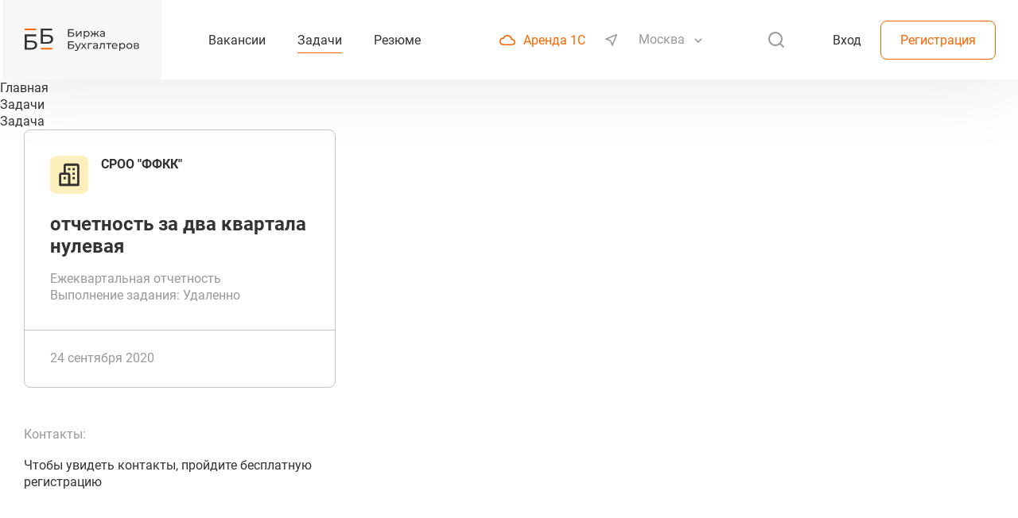

--- FILE ---
content_type: text/html; charset=UTF-8
request_url: https://superbuh24.ru/jobs/289259/
body_size: 5838
content:

    <!DOCTYPE html>
    <html lang="ru">
    <head>
        <!-- Google tag (gtag.js) -->
                        <!-- /Google tag (gtag.js) -->
        <!-- Google tag (gtag.js) -->
                        <!-- /Google tag (gtag.js) -->

        <meta name="yandex-verification" content="a402082892cc956e">
        <meta name="viewport" content="width=device-width,initial-scale=1,maximum-scale=1,user-scalable=no">
        <meta http-equiv="Content-Type" content="text/html; charset=UTF-8">
        
        <title>Задание: отчетность за два квартала нулевая, выполнение задания: Удаленно, город: </title>

        <link rel="shortcut icon" type="image/png" href="/local/templates/main_october_2020/favicon.png"/>
        <link rel="apple-touch-icon" sizes="180x180" href="/local/templates/main_october_2020/apple-touch-icon.png">
        <link rel="icon" type="image/png" sizes="32x32" href="/local/templates/main_october_2020/favicon-32x32.png">
        <link rel="icon" type="image/png" sizes="16x16" href="/local/templates/main_october_2020/favicon-16x16.png">
        <link rel="manifest" href="/local/templates/main_october_2020/site.webmanifest">
        <link rel="mask-icon" href="/local/templates/main_october_2020/safari-pinned-tab.svg" color="#5bbad5">
        <meta name="msapplication-TileColor" content="#00aba9">
        <meta name="theme-color" content="#ffffff">

        <link rel="stylesheet" href="/local/templates/main_october_2020/css/normalize.css">

        <link rel="stylesheet" href="/local/templates/main_october_2020/js/vendor/select2/css/select2.min.css"/>
        <link rel="stylesheet" href="/local/templates/main_october_2020/js/vendor/magnific_popup/magnific-popup.css">
        <link rel="stylesheet" href="/local/templates/main_october_2020/js/vendor/jquery-ui.min.css">
        <link rel="stylesheet" href="/local/templates/main_october_2020/js/vendor/customselect/customselect.css">


        <link rel="stylesheet" href="/local/templates/main_october_2020/css/style.css">

        <meta name="og:url" content="https://superbuh24.ru/jobs/289259/">
<meta name="og:type" content="website">
<meta name="og:image" content="https://superbuh24.ru/local/templates/main/img/LogoForOpenGraph.jpg">
<meta name="og:image:type" content="image/jpg">
<meta name="og:image:url" content="https://superbuh24.ru/local/templates/main/img/LogoForOpenGraph.jpg">
<meta name="og:image:secure_url" content="https://superbuh24.ru/local/templates/main/img/LogoForOpenGraph.jpg">
<meta name="og:image:width" content="1500">
<meta name="og:image:height" content="1500">


                <meta http-equiv="Content-Type" content="text/html; charset=UTF-8" />
<meta name="robots" content="index, follow" />
<link href="/bitrix/cache/css/s1/main_october_2020/page_7e4e61b9bae3c39ad5b52553e231ebd7/page_7e4e61b9bae3c39ad5b52553e231ebd7_v1.css?17683956131137" type="text/css"  rel="stylesheet" />
<link href="/bitrix/cache/css/s1/main_october_2020/template_0371a310508d07bc18225c74a67a60d8/template_0371a310508d07bc18225c74a67a60d8_v1.css?1768395605602" type="text/css"  data-template-style="true" rel="stylesheet" />
<meta name="og:title" content="">
<meta name="og:description" content="">




    </head>
<body>
<div class="main-wrapper">
    <div id="panel"></div>

    <div class="header-wrapper ">
        <div class="header container">
            <div class="header-logo">
                <a class="header-logo__link " href="/">
                </a>
            </div>
            <div class="header__mobile-menu-btn">
                <svg width="24" height="24" viewBox="0 0 24 24" xmlns="http://www.w3.org/2000/svg">
                    <path d="M3 12H21" stroke="#FF6600" stroke-width="2" stroke-linecap="round" stroke-linejoin="round"/>
                    <path d="M3 6H21" stroke="#FF6600" stroke-width="2" stroke-linecap="round" stroke-linejoin="round"/>
                    <path d="M3 18H21" stroke="#FF6600" stroke-width="2" stroke-linecap="round" stroke-linejoin="round"/>
                </svg>
            </div>

            <div class="top-menu">
            <a class="link-btn" href="/vacancy/">
          <div class="top-menu_item">
              Вакансии          </div>
        </a>
                    <a class="link-btn" href="/jobs/">
            <div class="active top-menu_item">
                Задачи            </div>
        </a>
                    <a class="link-btn" href="/summary/">
          <div class="top-menu_item">
              Резюме          </div>
        </a>
            </div>


                            <div class="top-geo">
                    <a class="top-geo__item top-geo__item_orange" target="_blank" href="https://scloud.ru/?utm_source=superbuh&utm_medium=ssylka&utm_campaign=shapka">
                        <img class="top-geo__item_icon" src="/local/templates/main_october_2020/img/icons/cloud-orange.svg" alt="cloud">
                        Аренда 1С
                    </a>
                    <div class="top-geo__item" id="top-search__geo">
                        <img class="top-geo__item_icon" src="/local/templates/main_october_2020/img/icons/geo.svg" alt="geo">
                        <select class="cities_select top-geo__cities_select"></select>
                        <div id="top-geo__select2-dropdown"></div>
                    </div>
                </div>

                <form class="top-search" action="/search/" method="get">
                    <img class="top-search_btn" src="/local/templates/main_october_2020/img/icons/search.svg" alt="search">
                    <div class="top-search__fields-wrapper">
                        <div class="top-search_fields">
                            <select class="top-search__select" name="where">
                                <option value="jobs">Задачи</option>
                                <option value="resume">Резюме</option>
                                <option value="vacancy">Вакансии</option>
                            </select>
                            <div id="select2-search-dropdown"></div>
                            <input name="q" class="top-search_input" placeholder="Поиск" type="text">
                            <img class="top-search_hide-btn" src="/local/templates/main_october_2020/img/icons/close.svg" alt="close">
                        </div>
                    </div>
                </form>

            
            <div class="header-auth">
                                    <div class="header-auth__buttons">
                        
<form name="form_auth" method="post" id="auth-popup" class="main-popup mfp-hide" autocomplete="off" action="/jobs/289259/?login=yes">
  <input type="hidden" name="AUTH_FORM" value="Y" />
  <input type="hidden" name="TYPE" value="AUTH" />
  <div class="main-popup__wrapper">
    <div class="main-popup__close-btn">
      <img src="/local/templates/main_october_2020/img/icons/close.svg" alt="close">
    </div>
    <h3 class="main-popup__title">Авторизация</h3>
        <div class="main-popup__fields">
      <div class="main-popup__field">
        <div class="main-field-title">Логин или почта</div>
        <input type="text" class="main-input" name="USER_LOGIN" maxlength="50" autocomplete="off" id="mail">
      </div>
      <div class="main-popup__field">
        <div class="main-field-title">Пароль</div>
        <input type="password" class="main-input" name="USER_PASSWORD" autocomplete="off" id="pass">
      </div>
      <input type="submit" name="Login" value="Войти" class="btn btn_orange main-popup__send-btn">
      <a href="#change-pass-popup" class="link-btn main-popup__forgot-pass-btn change-pass-popup">Забыли пароль?</a>
    </div>
  </div>
</form>

                        
<form method="post" action="" name="bform" id="change-pass-popup" class="main-popup mfp-hide validate-form">
  <input type="hidden" name="AUTH_FORM" value="Y">
  <input type="hidden" name="TYPE" value="SEND_PWD">
  <div class="main-popup__wrapper">
    <div class="main-popup__close-btn">
      <img src="/local/templates/main_october_2020/img/icons/close.svg" alt="close">
    </div>
    <h3 class="main-popup__title">Смена пароля</h3>
    <div class="main-popup__fields">
      <div class="main-popup__field">
        <div class="main-field-title">Логин или почта</div>
        <input type="text" class="main-input required-text" autocomplete="off" name="USER_EMAIL" maxlength="50" value="" id="post_name">
      </div>
      <input type="submit" value="Отправить" class="btn btn_orange main-popup__send-btn">
    </div>
  </div>
</form>                            <form id="changing-pass-popup" class="main-popup mfp-hide validate-pass-form" method="post" action="/jobs/289259/?change_password=yes" name="bform"
          autocomplete="off">
        <input type="hidden" name="AUTH_FORM" value="Y">
        <input type="hidden" name="TYPE" value="CHANGE_PWD">
        <input type="hidden" name="USER_LOGIN" maxlength="50" value="">
        <input type="hidden" name="USER_CHECKWORD" maxlength="50" value="">
        <div class="main-popup__wrapper">
            <div class="main-popup__close-btn">
                <img src="/local/templates/main_october_2020/img/icons/close.svg" alt="close">
            </div>
            <h3 class="main-popup__title">Изменение пароля</h3>
                        <p class="main-field-error changing-pass-popup__error"></p>
            <div class="main-popup__field">
                <input type="password" class="main-input main-input__valid-pass" placeholder="Новый пароль" name="USER_PASSWORD"
                       value="" autocomplete="off">
            </div>
            <div class="main-popup__field">
                <input type="password" class="main-input main-input__valid-conf-pass" placeholder="Подтверждение пароля" name="USER_CONFIRM_PASSWORD"
                       value="" autocomplete="off">
            </div>
            <input type="submit" class="btn btn_orange main-popup__send-btn" value="Изменить">
        </div>
    </form>
                        <a href="#auth-popup" class="link-btn auth-popup">Вход</a>
                        <a href="#" class="header-auth__buttons_reg-btn btn_white btn reg-popup">Регистрация</a>
                    </div>
                            </div>

        </div>
    </div>

    <div class="mobile-menu">
    <div class="mobile-menu__head">
        <div class="mobile-menu__close">
            <svg class="mobile-menu__close-link" width="24" height="24" viewBox="0 0 24 24" fill="none" xmlns="http://www.w3.org/2000/svg">
                <path d="M5.63672 5.63623L18.3646 18.3642" stroke="#FF6600" stroke-width="2" stroke-linecap="round" stroke-linejoin="round"/>
                <path d="M5.63672 18.3638L18.3646 5.63585" stroke="#FF6600" stroke-width="2" stroke-linecap="round" stroke-linejoin="round"/>
            </svg>
        </div>
    </div>
    <div class="mobile-menu__items">
                                    <div class="mobile-menu__item">
                    <a class="link-btn" href="/vacancy/">Вакансии</a>
                </div>
                            <div class="mobile-menu__item">
                    <a class="link-btn" href="/jobs/">Задачи</a>
                </div>
                            <div class="mobile-menu__item">
                    <a class="link-btn" href="/summary/">Резюме</a>
                </div>
                        </div>
            <div class="mobile-menu__item">
            <a class="top-geo__item top-geo__item_orange" target="_blank" href="https://scloud.ru/?utm_source=superbuh&utm_medium=ssylka&utm_campaign=shapka">
                <img class="top-geo__item_icon" src="/local/templates/main_october_2020/img/icons/cloud-orange.svg" alt="cloud">
                Аренда 1С
            </a>
        </div>
        <div class="mobile-menu__auth-btns">
            <a href="#" class="mobile-menu__auth-reg btn_white btn reg-popup">Регистрация</a>
            <a href="#auth-popup" class="mobile-menu__auth-login link-btn auth-popup">Вход</a>
        </div>
    </div>
<div class="mobile-menu-overlay"></div>

    <div class="data-loading__wrapper" id="main-data-loading">
        <div class="data-loading__progress"></div>
    </div>
    <div class="site-content" id="site-content">

<div class="content">
	    <div class="breadcrumbs" itemscope itemtype="https://schema.org/BreadcrumbList">
                    <div itemprop="itemListElement" itemscope itemtype="https://schema.org/ListItem">
                              <a class="breadcrumbs__link" href="/">
                                      <div class="breadcrumbs__element" itemprop="item">
                      <span  itemprop="name">Главная</span>
                      <meta itemprop="position" content="1" />
                    </div>
                                  </a>
                          </div>
                        <div class="breadcrumbs__delimiter"></div>
                        <div itemprop="itemListElement" itemscope itemtype="https://schema.org/ListItem">
                              <a class="breadcrumbs__link" href="/jobs/">
                                      <div class="breadcrumbs__element" itemprop="item">
                      <span  itemprop="name">Задачи</span>
                      <meta itemprop="position" content="2" />
                    </div>
                                  </a>
                          </div>
                        <div class="breadcrumbs__delimiter"></div>
                        <div itemprop="itemListElement" itemscope itemtype="https://schema.org/ListItem">
                                  <div class="breadcrumbs__element" itemprop="item">
                      <span  itemprop="name">Задача</span>
                      <meta itemprop="position" content="3" />
                    </div>
                              </div>
            </div>
<div class="detail-description__container">
    <div class="detail-description__wrapper">
        <div class="detail-description__left-block">
            <div class="detail-description__card-block">
                            <div id="" class="item jobs detail-description__card-item">
                                                    <div class="item-card">
                                        <div class="item-top">
                            <div class="item-top__avatar item-top__avatar_colored" style="background-image: url('/local/templates/main_october_2020/img/avatar-jobs.svg')"></div>
                            <div class="item-top__info"><p class="item-top__info_name"> СРОО &quot;ФФКК&quot;</p><p class="item-top__info_city"></p></div>
                                                                                </div>
                        <div class="item-middle">
                            <div class="item-middle__title">отчетность за два квартала нулевая</div>
                            <div class="item-middle__subtitle"><p>Ежеквартальная отчетность</p><p>Выполнение задания: Удаленно</p></div>
                        </div>
                        <div class="item-bottom">
                            <div class="item-bottom__date">24 сентября 2020</div>
                            <div class="item-bottom__cost"></div>
                        </div>
                                    </div>
                            </div>
                    </div>
            <div class="detail-description__contact-block">
                                    <div class="detail-description__contact-title">Контакты:</div>
                    <a class="detail-description__contact-element not_contacts reg-popup" href="#">Чтобы увидеть контакты, пройдите бесплатную регистрацию</a>
                            </div>
        </div>
        <div class="detail-description__center-block">
            <div class="detail-description__description-block">
                                <div class="detail-description__contact-block mobile">
                                            <div class="detail-description__contact-title">Контакты:</div>
                        <a class="detail-description__contact-element not_contacts reg-popup" href="#">Чтобы увидеть контакты, пройдите бесплатную регистрацию</a>
                                    </div>
                            </div>
        </div>
        <div class="detail-description__right-block">
                    </div>
    </div>
</div>
</div>



</div> <div class="footer-wrapper">
  <div itemscope itemtype="https://schema.org/Organization">
    <meta itemprop="address" content="300028, Тульская область, город Тула, ул. Болдина, д.98, кв.545">
    <meta itemprop="name" content="ООО &quot;СервисКлауд&quot;">
    <div itemprop="contactPoint" itemscope itemtype="https://schema.org/ContactPoint">
      <meta itemprop="email" content="help@scloud.ru">
    </div>
  </div>
  <div class="container">
        <div class="footer">
            <div class="footer-top">
                <div class="footer-top__logo">
                    <a class="footer-top__logo-link" href="/">
                    </a>
                </div>
                <p class="footer-top__text">Биржа бухгалтеров - информационный ресурс. Мы не гарантируем высокое качество услуг,
                    предоставляемых бухгалтерами. Рекомендуем проверять исполнителей прежде чем давать им работу.
                </p>
            </div>
            <div class="footer-middle">
                <div class="footer-middle__copyright">
                    © 2011-2026<br>
                    ООО «СервисКлауд»
                </div>
                <div class="footer-middle__links">
                    <a href="/terms_of_service.pdf" target="_blank" class="footer-middle__link link-btn">Правила использования сайта</a>
                    <a href="/privacy_policy.pdf" target="_blank" class="footer-middle__link link-btn">Защита персональных данных</a>
                </div>
                <div class="footer-middle__menu">
                    <a href="/vacancy/" class="footer-middle__menu_item link-btn">Вакансии</a>
                    <a href="/jobs/" class="footer-middle__menu_item link-btn">Задачи</a>
                    <a href="/summary/" class="footer-middle__menu_item link-btn">Резюме</a>
                    <a href="/calendar/" class="footer-middle__menu_item link-btn">Календарь</a>
                </div>
            </div>
            <div class="footer-bottom">
                <form class="bottom-search" action="/search/" method="get">
                    <div class="bottom-search_fields">
                        <select class="bottom-search__select" name="where">
                            <option value="jobs">Задачи</option>
                            <option value="resume">Резюме</option>
                            <option value="vacancy">Вакансии</option>
                        </select>
                        <div id="select2-search-dropdown_footer"></div>
                        <input name="q" class="bottom-search_input" placeholder="Поиск" type="text">
                    </div>
                </form>
                <a href="https://scloud.ru/?utm_source=superbuh&utm_medium=ssylka&utm_campaign=futer" target="_blank" class="footer__scloud-link link-btn">Аренда 1С онлайн - ServiceCloud</a>
            </div>
            <div class="footer-bottom__copyright_mobile">
                © 2011-2026<br>
                ООО «СервисКлауд»
            </div>
        </div>
    </div>
</div>

</div> <!-- .main-wrapper -->

<!--popups-start-->
<div class="display-none">
    <div class="popup-delete js-popup-delete">
        <div class="popup-delete__content-block">
            <input type="hidden" name="" value="" class="js-popup-delete-data">
            <div class="head">
                <h2 class="popup-delete__title"></h2>
                <p class="popup-delete__subtitle"></p>
            </div>
            <div class="popup-delete__buttons">
                <a href="#" class="popup-delete__button btn btn_red-bkg js-popup-close-yes">Да</a>
                <a href="#" class="popup-delete__button btn btn_gray-bkg js-popup-close">Нет</a>
            </div>
        </div>
    </div>
</div>

<div id="good-reg-popup" class="main-popup mfp-hide">
    <div class="main-popup__wrapper">
        <div class="main-popup__close-btn">
            <img src="/local/templates/main_october_2020/img/icons/close.svg" alt="close">
        </div>
        <h3 class="main-popup__title main-popup__title_center">Регистрация прошла успешно</h3>
        <p class="main-popup__text">Письмо с логином и паролем у Вас на почте</p>
        <div class="main-popup__img-wrapper">
            <img class="main-popup__good-reg-img" src="/local/templates/main_october_2020/img/good-reg.png" alt="good-reg">
        </div>
        <a href="/cabinet/profile/" class="btn btn_orange main-popup__go-to-btn">Перейти на сайт</a>
    </div>
</div>

<div id="good-change-pass-popup" class="main-popup mfp-hide">
    <div class="main-popup__wrapper">
        <div class="main-popup__close-btn">
            <img src="/local/templates/main_october_2020/img/icons/close.svg" alt="close">
        </div>
        <h3 class="main-popup__title main-popup__title_center">Для смены пароля перейдите по ссылке в письме</h3>
        <img class="main-popup__good-change-pass-img" src="/local/templates/main_october_2020/img/mail.png" alt="good-reg">
    </div>
</div>

<div id="success-change-pass-popup" class="main-popup mfp-hide">
    <div class="main-popup__wrapper">
        <div class="main-popup__close-btn">
            <img src="/local/templates/main_october_2020/img/icons/close.svg" alt="close">
        </div>
        <h3 class="main-popup__title main-popup__title_center">Ваш пароль успешно изменен</h3>
        <a href="#auth-popup" class="btn btn_orange auth-popup main-popup__go-to-btn">Авторизоваться</a>
    </div>
</div>

<!--popups-end-->
<script async src="https://www.googletagmanager.com/gtag/js?id=G-4F8GR7KQEP"></script>
<script>
            window.dataLayer = window.dataLayer || [];
            function gtag(){dataLayer.push(arguments);}
            gtag('js', new Date());
            gtag('config', 'G-4F8GR7KQEP');
        </script>
<script async src="https://www.googletagmanager.com/gtag/js?id=G-EXR5EN1B31"></script>
<script>
            window.dataLayer = window.dataLayer || [];
            function gtag(){dataLayer.push(arguments);}
            gtag('js', new Date());
            gtag('config', 'G-EXR5EN1B31');
        </script>
<script src="/local/templates/main_october_2020/js/vendor/jquery-3.5.1.min.js"></script>
<script src="/local/templates/main_october_2020/js/vendor/select2/js/select2.js"></script>
<script src="/local/templates/main_october_2020/js/vendor/select2/js/i18n/ru.js"></script>
<script src="/local/templates/main_october_2020/js/vendor/jquery.nicescroll.min.js"></script>
<script src="/local/templates/main_october_2020/js/vendor/magnific_popup/jquery.magnific-popup.min.js"></script>
<script src="/local/templates/main_october_2020/js/vendor/magnific_popup/magnific-popup-rus.js"></script>
<script src="/local/templates/main_october_2020/js/vendor/jquery-ui.min.js"></script>
<script src="/local/templates/main_october_2020/js/vendor/customselect/customselect.js"></script>


<script src="/local/templates/main_october_2020/js/metrika.js"></script>

<script src="/local/templates/main_october_2020/js/script.js"></script>


<script>
    $(document).ready(function () {
        const noScroll = {
            open: function () {
                $('body').css('overflow', 'hidden');
            },
            close: function () {
                $('body').css('overflow', '');
            },
        }
                                                                    })
</script>





</body>
</html>


--- FILE ---
content_type: application/javascript
request_url: https://superbuh24.ru/local/templates/main_october_2020/js/metrika.js
body_size: 1090
content:

(function (d, w, c) { 
	(w[c] = w[c] || []).push(function() { 
		try { w.yaCounter36043030 = new Ya.Metrika({ id:36043030, clickmap:true, trackLinks:true, accurateTrackBounce:true, webvisor:true, trackHash:true }); } 
		catch(e) { } 
	}); 
	var n = d.getElementsByTagName("script")[0], 
			s = d.createElement("script"), 
			f = function () { n.parentNode.insertBefore(s, n); }; 

	s.type = "text/javascript"; 
	s.async = true; 
	s.src = (d.location.protocol == "https:" ? "https:" : "http:") + "//mc.yandex.ru/metrika/watch.js";
	if (w.opera == "[object Opera]") { d.addEventListener("DOMContentLoaded", f, false); } else { f(); } 
	
	
})(document, window, "yandex_metrika_callbacks"); 


// Данный код находится на аккаунте studspa.ru - желательно заменить на аккаунт Артема

  (function(i,s,o,g,r,a,m){i['GoogleAnalyticsObject']=r;i[r]=i[r]||function(){
  (i[r].q=i[r].q||[]).push(arguments)},i[r].l=1*new Date();a=s.createElement(o),
  m=s.getElementsByTagName(o)[0];a.async=1;a.src=g;m.parentNode.insertBefore(a,m)
  })(window,document,'script','//www.google-analytics.com/analytics.js','ga');

  ga('create', 'UA-17884142-8', 'auto');
  ga('send', 'pageview');


--- FILE ---
content_type: application/javascript
request_url: https://superbuh24.ru/local/templates/main_october_2020/js/vendor/magnific_popup/magnific-popup-rus.js
body_size: 694
content:
$.extend(true, $.magnificPopup.defaults, {
    tClose: 'Закрыть (Esc)', // Alt text on close button
    tLoading: 'Загрузка...', // Text that is displayed during loading. Can contain %curr% and %total% keys
    gallery: {
        tPrev: 'Предыдущий (Стрелка влево)', // Alt text on left arrow
        tNext: 'Следующий (Стрелка вправо)', // Alt text on right arrow
        tCounter: '%curr% из %total%' // Markup for "1 of 7" counter
    },
    image: {
        tError: 'Не удаётся загрузить <a href="%url%">изображение</a>.' // Error message when image could not be loaded
    },
    ajax: {
        tError: 'Не удаётся загрузить <a href="%url%">содержимое</a>.' // Error message when ajax request failed
    }
});

--- FILE ---
content_type: text/plain
request_url: https://www.google-analytics.com/j/collect?v=1&_v=j102&a=515126220&t=pageview&_s=1&dl=https%3A%2F%2Fsuperbuh24.ru%2Fjobs%2F289259%2F&ul=en-us%40posix&dt=%D0%97%D0%B0%D0%B4%D0%B0%D0%BD%D0%B8%D0%B5%3A%20%D0%BE%D1%82%D1%87%D0%B5%D1%82%D0%BD%D0%BE%D1%81%D1%82%D1%8C%20%D0%B7%D0%B0%20%D0%B4%D0%B2%D0%B0%20%D0%BA%D0%B2%D0%B0%D1%80%D1%82%D0%B0%D0%BB%D0%B0%20%D0%BD%D1%83%D0%BB%D0%B5%D0%B2%D0%B0%D1%8F%2C%20%D0%B2%D1%8B%D0%BF%D0%BE%D0%BB%D0%BD%D0%B5%D0%BD%D0%B8%D0%B5%20%D0%B7%D0%B0%D0%B4%D0%B0%D0%BD%D0%B8%D1%8F%3A%20%D0%A3%D0%B4%D0%B0%D0%BB%D0%B5%D0%BD%D0%BD%D0%BE%2C%20%D0%B3%D0%BE%D1%80%D0%BE%D0%B4%3A&sr=1280x720&vp=1280x720&_u=IADAAEABAAAAACAAI~&jid=2028157328&gjid=97334215&cid=1884255151.1769125485&tid=UA-17884142-8&_gid=746241245.1769125486&_r=1&_slc=1&z=2050175847
body_size: -563
content:
2,cG-11GMSWFJ61